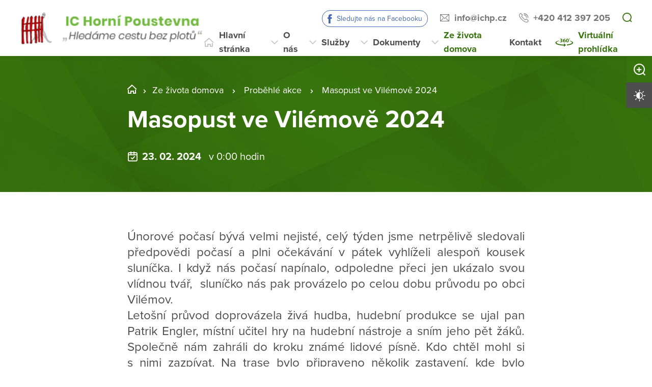

--- FILE ---
content_type: text/html; charset=utf-8
request_url: https://www.ichp.cz/ze-zivota-domova/probehle-akce/masopust-1
body_size: 31811
content:
<!DOCTYPE html>
<html  class='no-js' lang="cs">
<head id="head"><title>
	Integrovan&#233; centrum pro osoby se zdravotn&#237;m postižen&#237;m Horn&#237; Poustevna
</title><meta name="description" content="Naše centrum ve Šluknovském výběžku nabízí čtyři služby: domovy pro osoby se zdravotním postižením, chráněné bydlení, podporu samostatného bydlení a dílny." /> 
<meta charset="UTF-8" /> 
<meta name="keywords" content="Horní Poustevna, Integrované centrum pro osoby se zdravotním postižením, " /> 
<meta name="viewport" content="width=device-width, initial-scale=1.0, minimum-scale=1.0">
<meta http-equiv="X-UA-Compatible" content="IE=edge">
<base href="/">

<!-- Google Tag Manager -->
<script>(function(w,d,s,l,i){w[l]=w[l]||[];w[l].push({'gtm.start':
new Date().getTime(),event:'gtm.js'});var f=d.getElementsByTagName(s)[0],
j=d.createElement(s),dl=l!='dataLayer'?'&l='+l:'';j.async=true;j.src=
'https://www.googletagmanager.com/gtm.js?id='+i+dl;f.parentNode.insertBefore(j,f);
})(window,document,'script','dataLayer','GTM-PMNQ945');</script>
<!-- End Google Tag Manager --> 
<link href="/DV2-71/media/content/favicon.ico" type="image/x-icon" rel="shortcut icon"/>
<link href="/DV2-71/media/content/favicon.ico" type="image/x-icon" rel="icon"/>
<script>app=function(){var n=[],t=function(n){for(var t=0;t<n.length;t++)n[t].call(this)};return{ready:function(t){n.push(t)},fireReady:function(){t(n)}}}();document.getElementsByTagName("html")[0].setAttribute("class",document.getElementsByTagName("html")[0].getAttribute("class").replace("no-js","js"));var webp=new Image;webp.onerror=function(){document.getElementsByTagName("html")[0].classList.add("no-webp")};webp.onload=function(){document.getElementsByTagName("html")[0].classList.add("webp")};webp.src="[data-uri]"</script><!-- Google Tag Manager -->
<script>(function(w,d,s,l,i){w[l]=w[l]||[];w[l].push({'gtm.start':
new Date().getTime(),event:'gtm.js'});var f=d.getElementsByTagName(s)[0],
j=d.createElement(s),dl=l!='dataLayer'?'&l='+l:'';j.async=true;j.src=
'https://www.googletagmanager.com/gtm.js?id='+i+dl;f.parentNode.insertBefore(j,f);
})(window,document,'script','dataLayer','GTM-NLXVJ73D');</script>
<!-- End Google Tag Manager --><link href="/DPSMain/media/system/css/bootstrap.css" rel="stylesheet" type="text/css"/>
<link href="/DPSMain/media/system/css/slick.css" rel="stylesheet" type="text/css"/>
<link href="/DPSMain/media/system/css/jquery.fancybox.css" rel="stylesheet" type="text/css"/>
<link href="/DPSMain/media/system/css/style.css" rel="stylesheet" type="text/css"/>
<link href="/DPSMain/media/system/css/theme.min.css" rel="stylesheet" type="text/css"/>
<link href="https://domovy-css.virtualvisit.cz/DV2-71/theme.min.css" rel="stylesheet" type="text/css"/>
<link href="/DPSMain/media/system/css/contrast/contrast.min.css" rel="stylesheet" type="text/css"/>
<link rel="preload" href="/DPSMain/media/system/app/fonts/icomoon.woff2?mwwiy3" as="font" crossorigin="anonymous">  
<link rel="stylesheet" href="https://use.typekit.net/ppb8zwi.css"><meta property="og:title" content="Masopust ve Vilémově 2024">
<meta property="og:description" content="Únorové počasí bývá velmi nejisté, celý týden jsme netrpělivě sledovali předpovědi počasí a plni očekávání v@pátek vyhlíželi alespoň kousek sluníčka. I když nás počasí napínalo, odpoledne přeci jen ukázalo svou vlídnou tvář, @sluníčko nás pak provázelo po celou dobu průvodu po obci Vilémov.
Letošní průvod doprovázela živá hudba, hudební produkce se ujal pan Patrik Engler, místní učitel hry na hudební nástroje a sním jeho pět žáků. Společně nám zahráli do kroku známé lidové písně. Kdo chtěl mohl si s@nimi zazpívat. Na trase bylo připraveno několik zastavení, kde bylo přichystáno drobné občerstvení. Celý průvod pestrých masek se pak pozvolna přemístil zpět na zahradu IC, kde pokračovala volná zábava.
Všichni přítomní se těšili zejména na dobroty, které nemůžou chybět na žádném masopustu. Podávaly se výborné masopustní koláče, koblihy, sladké uzlíky a další @sladké pečivo. Příznivci masové části si také přišli na své, nemohla chybět tlačenka, jelítka, kroupáky a několik druhů výborných klobás. Plná bříška a spokojené úsměvy účastníků masopustu, dávali tušit, že se akce skvěle vydařila.
">
<meta property="og:image" content="https://www.ichp.cz/getattachment/7fbaba5f-7c4d-493a-8ed4-b497594831e9/Masopust-1.aspx?width=600">
<meta property="og:image:width" content="600">
<meta property="og:image:height" content="600">
<meta property="og:url" content="https://ichp.cz/ze-zivota-domova/probehle-akce/masopust-1">
<meta property="og:type" content="article">
</head>
<body class="LTR Chrome CSCZ ContentBody"  id="normal">
     <!-- Google Tag Manager (noscript) -->
<noscript><iframe src="https://www.googletagmanager.com/ns.html?id=GTM-PMNQ945"
height="0" width="0" style="display:none;visibility:hidden"></iframe></noscript>
<!-- End Google Tag Manager (noscript) -->
    <form method="post" action="/ze-zivota-domova/probehle-akce/masopust-1" id="form">
<div class="aspNetHidden">
<input type="hidden" name="__CMSCsrfToken" id="__CMSCsrfToken" value="x4D0xa1md+Ke5bQlCCUMeNV6X6PNRlzGFtYcH7/8D0ro+oV95/mRr3AUlPZYSHUpeLDHOv328cPF5f+LvfUwUnQeIFdXoc7yUglJrUEQG3c=" />
<input type="hidden" name="__EVENTTARGET" id="__EVENTTARGET" value="" />
<input type="hidden" name="__EVENTARGUMENT" id="__EVENTARGUMENT" value="" />

</div>

<script type="text/javascript">
//<![CDATA[
var theForm = document.forms['form'];
if (!theForm) {
    theForm = document.form;
}
function __doPostBack(eventTarget, eventArgument) {
    if (!theForm.onsubmit || (theForm.onsubmit() != false)) {
        theForm.__EVENTTARGET.value = eventTarget;
        theForm.__EVENTARGUMENT.value = eventArgument;
        theForm.submit();
    }
}
//]]>
</script>




<input type="hidden" name="lng" id="lng" value="cs-CZ" />
<script type="text/javascript">
	//<![CDATA[

function PM_Postback(param) { if (window.top.HideScreenLockWarningAndSync) { window.top.HideScreenLockWarningAndSync(1080); } if(window.CMSContentManager) { CMSContentManager.allowSubmit = true; }; __doPostBack('m$am',param); }
function PM_Callback(param, callback, ctx) { if (window.top.HideScreenLockWarningAndSync) { window.top.HideScreenLockWarningAndSync(1080); }if (window.CMSContentManager) { CMSContentManager.storeContentChangedStatus(); };WebForm_DoCallback('m$am',param,callback,ctx,null,true); }
//]]>
</script>


<script type="text/javascript">
	//<![CDATA[

var CMS = CMS || {};
CMS.Application = {
  "language": "cs",
  "imagesUrl": "/CMSPages/GetResource.ashx?image=%5bImages.zip%5d%2f",
  "isDebuggingEnabled": false,
  "applicationUrl": "/",
  "isDialog": false,
  "isRTL": "false"
};

//]]>
</script>
<div class="aspNetHidden">

	<input type="hidden" name="__VIEWSTATEGENERATOR" id="__VIEWSTATEGENERATOR" value="A5343185" />
	<input type="hidden" name="__SCROLLPOSITIONX" id="__SCROLLPOSITIONX" value="0" />
	<input type="hidden" name="__SCROLLPOSITIONY" id="__SCROLLPOSITIONY" value="0" />
</div>
    
    <div id="ctxM">

</div>
    
<!-- Google Tag Manager (noscript) -->
<noscript><iframe src="https://www.googletagmanager.com/ns.html?id=GTM-59J3XX9"
height="0" width="0" style="display:none;visibility:hidden"></iframe></noscript>
<!-- End Google Tag Manager (noscript) -->




  
  <div class="search-overlay">
    <a class="search-close">
      <div class="search-close-inner">
        <span class="esc">esc</span>
      </div>  
    </a>
    <div class="search-overlay-inner">
      <div class="search-overlay-content">
        <div class="header-search-box search-panel ">
          <div class="header-search-box-inner">
              <div class="header-search-box-inner-input search-panel-box">
                  <input name="DPSsearchImput" type="text" class="search-panel-input" placeholder="Zadejte prosím, co hledáte">
              </div>
              <div class="header-search-box-inner-btn">
                  <a class="search-panel-btn" href="/vyhledavani">Vyhledat</a>
              </div>
          </div>
        </div>
        <div class="header-search-helper">
          <div class="header-search-helper-title">
            Lidé často hledají
          </div>
          <u><a href="/dokumenty">Dokumenty</a><br />
<a href="/kontakt">Kontakt</a><br />
<a href="/sluzby">Služby</a></u>
        </div>
      </div>
    </div>  
  </div>
  
<div class="header-spacer  spacer-big"></div>
<header class='header-big'>
  <div class="pux-container">
    <div class="header">
        <div class="header-logo ">
          
          <a href="/" aria-label="Přejít na domovskou stránku">
            <span></span>
            <img src="/getattachment/46cbeb73-8954-4416-a80a-6acb5aeb0a95/DPS.aspx" title="" alt="" style="height:65px;">
            
          </a>
          
          
        </div>
        <div class="header-right">
          <div class="header-right-menu">
            
              <div class="header-top">
                <div class="header-top-logo">
                  <a href="/">
                    <span></span>
                    <img src="/getattachment/46cbeb73-8954-4416-a80a-6acb5aeb0a95/DPS.aspx" alt="">
                    
                  </a>
                </div>
                <div class="header-top-inner">
                  
                    <div class="header-top-item item-facebook">
                      <a class="header-facebook" tabindex="0" href="https://www.facebook.com/integrovanecentrum" target='_blank'>Sledujte nás na Facebooku</a>
                    </div>
                  
                    <div class="header-top-item">
                      <a class="header-email" tabindex="0" href="mailto:info%at%ichp.cz">info%at%ichp.cz</a>
                      
                    </div>
                  
                    <div class="header-top-item">
                      <a class="header-phone" tabindex="0" href="tel:+420 412 397 205">+420 412 397 205</a>
                      
                    </div>
                    
                    <div class="header-top-item">
                      <a tabindex="0" class="open-search" title="Vyhledávání"></a>
                    </div>
                  
                </div>
              </div>
            
            <div class="header-menu" role="navigation">

	<ul id="menuElem">
		<li class="menu-home">
			<a href="/">Hlavn&#237; str&#225;nka</a>
		</li>
		<li class="menu-about">
			<a href="/o-nas">O n&#225;s</a>
			<ul>
				<li>
					<a href="/o-nas/kdo-jsme">Kdo jsme</a>
				</li>
				<li>
					<a href="/o-nas/jak-to-u-nas-vypada">Jak to u n&#225;s vypad&#225;</a>
				</li>
				<li>
					<a href="/o-nas/historie-a-soucasnost">Historie a současnost</a>
				</li>
				<li>
					<a href="/o-nas/pracovni-prilezitosti">Pracovn&#237; př&#237;ležitosti</a>
				</li>
				<li>
					<a href="/o-nas/projekty">Projekty</a>
				</li>
				<li>
					<a href="/o-nas/vyberova-rizeni">V&#253;běrov&#225; ř&#237;zen&#237;</a>
				</li>
				<li>
					<a href="/o-nas/casto-kladene-otazky">Často kladen&#233; ot&#225;zky</a>
				</li>

			</ul>
		</li>
		<li class="menu-services">
			<a href="/sluzby">Služby</a>
			<ul>
				<li>
					<a href="/sluzby/jak-pozadat-o-sluzbu">Jak pož&#225;dat o službu</a>
				</li>
				<li>
					<a href="/sluzby/domov-pro-osoby-se-zdravotnim-postizenim">Domovy pro osoby se zdravotn&#237;m postižen&#237;m</a>
				</li>
				<li>
					<a href="/sluzby/chranene-bydleni">Chr&#225;něn&#233; bydlen&#237;</a>
				</li>
				<li>
					<a href="/sluzby/dilna-u-marketky">D&#237;lna u Mark&#233;tky</a>
				</li>
				<li>
					<a href="/sluzby/uhrady-za-sluzby">&#218;hrady za služby</a>
				</li>

			</ul>
		</li>
		<li>
			<a href="/dokumenty">Dokumenty</a>
			<ul>
				<li>
					<a href="/dokumenty/dokumenty-pro-zadatele">Dokumenty pro žadatele</a>
				</li>
				<li>
					<a href="/dokumenty/ostatni-dokumenty">Ostatn&#237; dokumenty</a>
				</li>

			</ul>
		</li>
		<li class="Highlighted menu-life">
			<a href="/ze-zivota-domova">Ze života domova</a>
			<ul>
				<li>
					<a href="/ze-zivota-domova/zpravodaj">Odběr zpravodaje</a>
				</li>
				<li>
					<a href="/ze-zivota-domova/casopis-iccko">Časopis ICčko</a>
				</li>
				<li>
					<a href="/ze-zivota-domova/nase-vyrobky">Naše v&#253;robky</a>
				</li>
				<li>
					<a href="/ze-zivota-domova/pripravovane-akce">Pl&#225;novan&#233; akce</a>
				</li>
				<li class="Highlighted">
					<a href="/ze-zivota-domova/probehle-akce">Proběhl&#233; akce</a>
				</li>
				<li>
					<a href="/ze-zivota-domova/dulezite-oznameni">Důležit&#225; ozn&#225;men&#237;</a>
				</li>

			</ul>
		</li>
		<li class="menu-contact">
			<a href="/kontakt">Kontakt</a>
		</li>
		<li class="menu-360 map-hide">
			<a onclick="window.open(&#39;https://www.virtualvisit.cz/prohlidky/HMP/IC_Horni_Poustevna/index.html&#39;, &#39;_blank&#39;); return false;" href="/virtualni-prohlidka">Virtu&#225;ln&#237; prohl&#237;dka</a>
		</li>

	</ul>


</div> 
</div>
 <div class="header-hamburger">
 <div class="facebook-placeholder"></div>
<a tabindex="0" class="open-search"></a>
 <a class="open-menu">
  <span></span>
    </a>
          </div>
      </div>
    </div>
  </div>
</header>   
<div class="option-box">
  <div class="option-box-size">
   <a  class="option-box-item size-plus" tabindex="0">
     <span>Zvětšit písmo</span>
   </a>
    <a  class="option-box-item size-minus" tabindex="0">
     <span>Zmenšit písmo</span>
   </a>
  </div>
  <div class="option-box-contrast">
   <a class="option-box-item contrast-item" tabindex="0">
      <span class="contrast-text-normal">Vysoký kontrast</span>
      <span class="contrast-text-hight">Výchozí kontrast</span>
    </a>
  </div>
</div>
<div class="header-helper"></div>
<main role="main" id="top">
	


<!-- Google Tag Manager (noscript) -->
<noscript><iframe src="https://www.googletagmanager.com/ns.html?id=GTM-NLXVJ73D"
height="0" width="0" style="display:none;visibility:hidden"></iframe></noscript>
<!-- End Google Tag Manager (noscript) -->

<div class="event-detail">
  


<div class="bgc-gradient">
  <div class="header-intro">
    <div class="bgr-image" data-lazy-type="div" data-img="/DV2-71/media/static-files/7fbaba5f-7c4d-493a-8ed4-b497594831e9@w1920.jpg" data-webp="/DV2-71/media/static-files/7fbaba5f-7c4d-493a-8ed4-b497594831e9@w1920.webp"></div>
      <div class="pux-container">
        <div class="header-intro-container header-detail-width">   
          <div class="header-intro-bread">
            

<div class="breadcrumbs">
  <a href="/" class="home">PHA_05_IC Horní Poustevna</a><span class="breadcrumbs-separator"></span><a href="/ze-zivota-domova" class="menu-life">Ze života domova</a> <span class="breadcrumbs-separator"></span> <a href="/ze-zivota-domova/probehle-akce" class="CMSBreadCrumbsLink">Proběhl&#233; akce</a> <span class="breadcrumbs-separator"></span> <span  class="CMSBreadCrumbsCurrentItem">Masopust ve Vil&#233;mově 2024</span>

</div>  
          </div>
          <div class="header-intro-title">
            <h1>Masopust ve Vilémově 2024</h1>
          </div>
          <div class="header-intro-subtitle header-event-title">
            <div class="header-intro-subtitle-iiner">
            <div class="event-date">
            23. 02. 2024&nbsp; 
              
                <span> v 0:00 hodin</span>&nbsp; 
              
            </div>
            
          </div>
          </div>
        </div>
      </div>
  </div>
</div>
<div class="pux-container">
  
  <div class="text-container biger-text">
    <div class="perex pb-20">
      <div style="text-align: justify;">Únorové počasí bývá velmi nejisté, celý týden jsme netrpělivě sledovali předpovědi počasí a plni očekávání v&nbsp;pátek vyhlíželi alespoň kousek sluníčka. I když nás počasí napínalo, odpoledne přeci jen ukázalo svou vlídnou tvář, &nbsp;sluníčko nás pak provázelo po celou dobu průvodu po obci Vilémov.<br />
Letošní průvod doprovázela živá hudba, hudební produkce se ujal pan Patrik Engler, místní učitel hry na hudební nástroje a sním jeho pět žáků. Společně nám zahráli do kroku známé lidové písně. Kdo chtěl mohl si s&nbsp;nimi zazpívat. Na trase bylo připraveno několik zastavení, kde bylo přichystáno drobné občerstvení. Celý průvod pestrých masek se pak pozvolna přemístil zpět na zahradu IC, kde pokračovala volná zábava.<br />
Všichni přítomní se těšili zejména na dobroty, které nemůžou chybět na žádném masopustu. Podávaly se výborné masopustní koláče, koblihy, sladké uzlíky a další &nbsp;sladké pečivo. Příznivci masové části si také přišli na své, nemohla chybět tlačenka, jelítka, kroupáky a několik druhů výborných klobás. Plná bříška a spokojené úsměvy účastníků masopustu, dávali tušit, že se akce skvěle vydařila.</div>

    </div>  
    
  </div>
  <div class="text-right">
    <iframe src="https://www.facebook.com/plugins/share_button.php?href=https://ichp.cz/ze-zivota-domova/probehle-akce/masopust-1&layout=button&size=large&width=73&height=28&appId" width="73" height="28" style="border:none;overflow:hidden" scrolling="no" frameborder="0" allowTransparency="true" allow="encrypted-media"></iframe>
  </div>
  

</div>  
 
<div class="pux-container">
  <div class="gallery-masonry event-detail-gallery">
  <div class="gallery-box grid-sizer"></div>
    
<div class="gallery-box">
  <a data-caption="" href="/getattachment/Ze-zivota-domova/Probehle-akce/Masopust-1/IMG_20240223_133455.jpg.aspx" data-fancybox="images-46958" class="gallery-item no-ico">
    <img style="width:100%;" class="gallery-image masonry-img w100" data-lazy-type="img" data-img="/DV2-71/media/static-files/eb5f6be9-23c5-4cd0-a498-b9ba4d5024f1@w600.jpg" data-webp="/DV2-71/media/static-files/eb5f6be9-23c5-4cd0-a498-b9ba4d5024f1@w600.webp" alt="">
  </a>
</div><div class="gallery-box">
  <a data-caption="" href="/getattachment/Ze-zivota-domova/Probehle-akce/Masopust-1/IMG_20240223_134510.jpg.aspx" data-fancybox="images-46958" class="gallery-item no-ico">
    <img style="width:100%;" class="gallery-image masonry-img w100" data-lazy-type="img" data-img="/DV2-71/media/static-files/269c63e7-17b2-49fa-bd77-82eb44502b71@w600.jpg" data-webp="/DV2-71/media/static-files/269c63e7-17b2-49fa-bd77-82eb44502b71@w600.webp" alt="">
  </a>
</div><div class="gallery-box">
  <a data-caption="" href="/getattachment/Ze-zivota-domova/Probehle-akce/Masopust-1/maso10.jpg.aspx" data-fancybox="images-46958" class="gallery-item no-ico">
    <img style="width:100%;" class="gallery-image masonry-img w100" data-lazy-type="img" data-img="/DV2-71/media/static-files/b0203824-6ed8-481b-bb13-f7dbd2f092a7@w600.jpg" data-webp="/DV2-71/media/static-files/b0203824-6ed8-481b-bb13-f7dbd2f092a7@w600.webp" alt="">
  </a>
</div><div class="gallery-box">
  <a data-caption="" href="/getattachment/Ze-zivota-domova/Probehle-akce/Masopust-1/maso11.jpg.aspx" data-fancybox="images-46958" class="gallery-item no-ico">
    <img style="width:100%;" class="gallery-image masonry-img w100" data-lazy-type="img" data-img="/DV2-71/media/static-files/ce32f4a2-0a43-4f49-a289-3a0df23d0166@w600.jpg" data-webp="/DV2-71/media/static-files/ce32f4a2-0a43-4f49-a289-3a0df23d0166@w600.webp" alt="">
  </a>
</div><div class="gallery-box">
  <a data-caption="" href="/getattachment/Ze-zivota-domova/Probehle-akce/Masopust-1/maso12.jpg.aspx" data-fancybox="images-46958" class="gallery-item no-ico">
    <img style="width:100%;" class="gallery-image masonry-img w100" data-lazy-type="img" data-img="/DV2-71/media/static-files/7348b882-4082-4625-bb5b-b4e29aebfc59@w600.jpg" data-webp="/DV2-71/media/static-files/7348b882-4082-4625-bb5b-b4e29aebfc59@w600.webp" alt="">
  </a>
</div><div class="gallery-box">
  <a data-caption="" href="/getattachment/Ze-zivota-domova/Probehle-akce/Masopust-1/maso13.jpg.aspx" data-fancybox="images-46958" class="gallery-item no-ico">
    <img style="width:100%;" class="gallery-image masonry-img w100" data-lazy-type="img" data-img="/DV2-71/media/static-files/a85df25f-8bc7-47a1-871d-b7da3fe2e7e9@w600.jpg" data-webp="/DV2-71/media/static-files/a85df25f-8bc7-47a1-871d-b7da3fe2e7e9@w600.webp" alt="">
  </a>
</div><div class="gallery-box">
  <a data-caption="" href="/getattachment/Ze-zivota-domova/Probehle-akce/Masopust-1/maso15.jpg.aspx" data-fancybox="images-46958" class="gallery-item no-ico">
    <img style="width:100%;" class="gallery-image masonry-img w100" data-lazy-type="img" data-img="/DV2-71/media/static-files/10c39125-1cee-43d2-8694-324c14cd0221@w600.jpg" data-webp="/DV2-71/media/static-files/10c39125-1cee-43d2-8694-324c14cd0221@w600.webp" alt="">
  </a>
</div><div class="gallery-box">
  <a data-caption="" href="/getattachment/Ze-zivota-domova/Probehle-akce/Masopust-1/maso16.jpg.aspx" data-fancybox="images-46958" class="gallery-item no-ico">
    <img style="width:100%;" class="gallery-image masonry-img w100" data-lazy-type="img" data-img="/DV2-71/media/static-files/13cf9086-3d0a-4543-b795-b3ac1722a221@w600.jpg" data-webp="/DV2-71/media/static-files/13cf9086-3d0a-4543-b795-b3ac1722a221@w600.webp" alt="">
  </a>
</div><div class="gallery-box">
  <a data-caption="" href="/getattachment/Ze-zivota-domova/Probehle-akce/Masopust-1/maso17.jpg.aspx" data-fancybox="images-46958" class="gallery-item no-ico">
    <img style="width:100%;" class="gallery-image masonry-img w100" data-lazy-type="img" data-img="/DV2-71/media/static-files/fba8a748-fe51-41c3-8cd0-1220b3a074cf@w600.jpg" data-webp="/DV2-71/media/static-files/fba8a748-fe51-41c3-8cd0-1220b3a074cf@w600.webp" alt="">
  </a>
</div><div class="gallery-box">
  <a data-caption="" href="/getattachment/Ze-zivota-domova/Probehle-akce/Masopust-1/maso18.jpg.aspx" data-fancybox="images-46958" class="gallery-item no-ico">
    <img style="width:100%;" class="gallery-image masonry-img w100" data-lazy-type="img" data-img="/DV2-71/media/static-files/f357ccec-a5df-4181-b1c7-9aeb1da18b59@w600.jpg" data-webp="/DV2-71/media/static-files/f357ccec-a5df-4181-b1c7-9aeb1da18b59@w600.webp" alt="">
  </a>
</div><div class="gallery-box">
  <a data-caption="" href="/getattachment/Ze-zivota-domova/Probehle-akce/Masopust-1/maso19.jpg.aspx" data-fancybox="images-46958" class="gallery-item no-ico">
    <img style="width:100%;" class="gallery-image masonry-img w100" data-lazy-type="img" data-img="/DV2-71/media/static-files/07144857-e1e2-4724-a0bf-6f076fbf3eb3@w600.jpg" data-webp="/DV2-71/media/static-files/07144857-e1e2-4724-a0bf-6f076fbf3eb3@w600.webp" alt="">
  </a>
</div><div class="gallery-box">
  <a data-caption="" href="/getattachment/Ze-zivota-domova/Probehle-akce/Masopust-1/maso2.jpg.aspx" data-fancybox="images-46958" class="gallery-item no-ico">
    <img style="width:100%;" class="gallery-image masonry-img w100" data-lazy-type="img" data-img="/DV2-71/media/static-files/4e378e0b-f213-4533-8b9e-e574c1cfb84e@w600.jpg" data-webp="/DV2-71/media/static-files/4e378e0b-f213-4533-8b9e-e574c1cfb84e@w600.webp" alt="">
  </a>
</div><div class="gallery-box">
  <a data-caption="" href="/getattachment/Ze-zivota-domova/Probehle-akce/Masopust-1/maso21.jpg.aspx" data-fancybox="images-46958" class="gallery-item no-ico">
    <img style="width:100%;" class="gallery-image masonry-img w100" data-lazy-type="img" data-img="/DV2-71/media/static-files/43798c17-9788-443e-8dcc-1f9bc978714b@w600.jpg" data-webp="/DV2-71/media/static-files/43798c17-9788-443e-8dcc-1f9bc978714b@w600.webp" alt="">
  </a>
</div><div class="gallery-box">
  <a data-caption="" href="/getattachment/Ze-zivota-domova/Probehle-akce/Masopust-1/maso22.jpg.aspx" data-fancybox="images-46958" class="gallery-item no-ico">
    <img style="width:100%;" class="gallery-image masonry-img w100" data-lazy-type="img" data-img="/DV2-71/media/static-files/bcd80df3-8309-4f86-93d2-745e7ef8fb51@w600.jpg" data-webp="/DV2-71/media/static-files/bcd80df3-8309-4f86-93d2-745e7ef8fb51@w600.webp" alt="">
  </a>
</div><div class="gallery-box">
  <a data-caption="" href="/getattachment/Ze-zivota-domova/Probehle-akce/Masopust-1/maso23.jpg.aspx" data-fancybox="images-46958" class="gallery-item no-ico">
    <img style="width:100%;" class="gallery-image masonry-img w100" data-lazy-type="img" data-img="/DV2-71/media/static-files/3ec252a5-22a7-4617-b608-ded6708093dd@w600.jpg" data-webp="/DV2-71/media/static-files/3ec252a5-22a7-4617-b608-ded6708093dd@w600.webp" alt="">
  </a>
</div><div class="gallery-box">
  <a data-caption="" href="/getattachment/Ze-zivota-domova/Probehle-akce/Masopust-1/maso24.jpg.aspx" data-fancybox="images-46958" class="gallery-item no-ico">
    <img style="width:100%;" class="gallery-image masonry-img w100" data-lazy-type="img" data-img="/DV2-71/media/static-files/8f473c29-17e9-456e-901c-6ceea65acf1b@w600.jpg" data-webp="/DV2-71/media/static-files/8f473c29-17e9-456e-901c-6ceea65acf1b@w600.webp" alt="">
  </a>
</div><div class="gallery-box">
  <a data-caption="" href="/getattachment/Ze-zivota-domova/Probehle-akce/Masopust-1/maso25.jpg.aspx" data-fancybox="images-46958" class="gallery-item no-ico">
    <img style="width:100%;" class="gallery-image masonry-img w100" data-lazy-type="img" data-img="/DV2-71/media/static-files/6583f9a5-c777-4fe6-8f86-14a8e55e7727@w600.jpg" data-webp="/DV2-71/media/static-files/6583f9a5-c777-4fe6-8f86-14a8e55e7727@w600.webp" alt="">
  </a>
</div><div class="gallery-box">
  <a data-caption="" href="/getattachment/Ze-zivota-domova/Probehle-akce/Masopust-1/maso26.jpg.aspx" data-fancybox="images-46958" class="gallery-item no-ico">
    <img style="width:100%;" class="gallery-image masonry-img w100" data-lazy-type="img" data-img="/DV2-71/media/static-files/2a601931-3ee7-4259-be9d-4acbfb712559@w600.jpg" data-webp="/DV2-71/media/static-files/2a601931-3ee7-4259-be9d-4acbfb712559@w600.webp" alt="">
  </a>
</div><div class="gallery-box">
  <a data-caption="" href="/getattachment/Ze-zivota-domova/Probehle-akce/Masopust-1/maso27-1.jpg.aspx" data-fancybox="images-46958" class="gallery-item no-ico">
    <img style="width:100%;" class="gallery-image masonry-img w100" data-lazy-type="img" data-img="/DV2-71/media/static-files/4f9bae2a-62ee-4a0d-9be2-d6490cb3164c@w600.jpg" data-webp="/DV2-71/media/static-files/4f9bae2a-62ee-4a0d-9be2-d6490cb3164c@w600.webp" alt="">
  </a>
</div><div class="gallery-box">
  <a data-caption="" href="/getattachment/Ze-zivota-domova/Probehle-akce/Masopust-1/maso3.jpg.aspx" data-fancybox="images-46958" class="gallery-item no-ico">
    <img style="width:100%;" class="gallery-image masonry-img w100" data-lazy-type="img" data-img="/DV2-71/media/static-files/8cdeb6c8-b415-476e-ab88-91efaf76c626@w600.jpg" data-webp="/DV2-71/media/static-files/8cdeb6c8-b415-476e-ab88-91efaf76c626@w600.webp" alt="">
  </a>
</div><div class="gallery-box">
  <a data-caption="" href="/getattachment/Ze-zivota-domova/Probehle-akce/Masopust-1/maso4.jpg.aspx" data-fancybox="images-46958" class="gallery-item no-ico">
    <img style="width:100%;" class="gallery-image masonry-img w100" data-lazy-type="img" data-img="/DV2-71/media/static-files/c16b30e4-d0cf-41be-a7ea-b3e12d35f27a@w600.jpg" data-webp="/DV2-71/media/static-files/c16b30e4-d0cf-41be-a7ea-b3e12d35f27a@w600.webp" alt="">
  </a>
</div><div class="gallery-box">
  <a data-caption="" href="/getattachment/Ze-zivota-domova/Probehle-akce/Masopust-1/maso5.jpg.aspx" data-fancybox="images-46958" class="gallery-item no-ico">
    <img style="width:100%;" class="gallery-image masonry-img w100" data-lazy-type="img" data-img="/DV2-71/media/static-files/2992aa1d-2d95-47f2-9eab-ca000a133563@w600.jpg" data-webp="/DV2-71/media/static-files/2992aa1d-2d95-47f2-9eab-ca000a133563@w600.webp" alt="">
  </a>
</div><div class="gallery-box">
  <a data-caption="" href="/getattachment/Ze-zivota-domova/Probehle-akce/Masopust-1/maso6.jpg.aspx" data-fancybox="images-46958" class="gallery-item no-ico">
    <img style="width:100%;" class="gallery-image masonry-img w100" data-lazy-type="img" data-img="/DV2-71/media/static-files/5f00a96b-80d2-475b-ac37-bd604b25873a@w600.jpg" data-webp="/DV2-71/media/static-files/5f00a96b-80d2-475b-ac37-bd604b25873a@w600.webp" alt="">
  </a>
</div><div class="gallery-box">
  <a data-caption="" href="/getattachment/Ze-zivota-domova/Probehle-akce/Masopust-1/maso7.jpg.aspx" data-fancybox="images-46958" class="gallery-item no-ico">
    <img style="width:100%;" class="gallery-image masonry-img w100" data-lazy-type="img" data-img="/DV2-71/media/static-files/621e5099-e77b-4c4b-a2b0-5c6cc8d32f02@w600.jpg" data-webp="/DV2-71/media/static-files/621e5099-e77b-4c4b-a2b0-5c6cc8d32f02@w600.webp" alt="">
  </a>
</div><div class="gallery-box">
  <a data-caption="" href="/getattachment/Ze-zivota-domova/Probehle-akce/Masopust-1/maso8.jpg.aspx" data-fancybox="images-46958" class="gallery-item no-ico">
    <img style="width:100%;" class="gallery-image masonry-img w100" data-lazy-type="img" data-img="/DV2-71/media/static-files/d9a4ebfc-e0d0-4377-bf2c-2669f8b5d1a1@w600.jpg" data-webp="/DV2-71/media/static-files/d9a4ebfc-e0d0-4377-bf2c-2669f8b5d1a1@w600.webp" alt="">
  </a>
</div><div class="gallery-box">
  <a data-caption="" href="/getattachment/Ze-zivota-domova/Probehle-akce/Masopust-1/maso9.jpg.aspx" data-fancybox="images-46958" class="gallery-item no-ico">
    <img style="width:100%;" class="gallery-image masonry-img w100" data-lazy-type="img" data-img="/DV2-71/media/static-files/310d0e80-4681-46ee-9295-e780b9de81bd@w600.jpg" data-webp="/DV2-71/media/static-files/310d0e80-4681-46ee-9295-e780b9de81bd@w600.webp" alt="">
  </a>
</div>

<div class="Pager">
    
</div>


  </div>  
</div>  
<div class="pux-container">
  <div class="text-container">
    
  </div>
</div> 

  <div class="widget-container bgc-gray mt-50">
 <div class="pux-container">
<h2 class="text-center">Více akcí</h2>
<div class="event-page">

<div class="event-box event-big-single ">
  <a href="/ze-zivota-domova/probehle-akce/canisterapie" class="event-item">
    <div class="event-item-image">
      
        <div class="event-item-image-bgc " data-lazy-type="div" data-img="/DV2-71/media/static-files/81016797-e7ae-4031-913e-60c1ca1f5722@w400.jpg" data-webp="/DV2-71/media/static-files/81016797-e7ae-4031-913e-60c1ca1f5722@w400.webp"></div>
      
        
      
      
    </div>
    <div class="event-item-content">
      <div class="event-item-content-date">
        12. 01. <span class='date-year'> 2026</span>
        &nbsp;
        
      </div>
      <h3>Canisterapie 🐕🐇</h3>
      
        <div class="event-item-content-perex">
          Zvířátka nikdy nezklamou, vykouzlí úsměv a dobrou náladu.&nbsp;&nbsp;&nbsp;&nbsp;
        </div>
      
      <div class="event-item-content-link">
        <span class="link link-arrow">Více o této akci</span>
      </div>  
      
    </div>  
  </a>  
</div>  <div class="event-box event-big-single ">
  <a href="/ze-zivota-domova/probehle-akce/narozeninove-dny-v-prosinci-a-lednu" class="event-item">
    <div class="event-item-image">
      
        <div class="event-item-image-bgc " data-lazy-type="div" data-img="/DV2-71/media/static-files/8ab67f4a-f0f4-4f62-8f53-52ade3a69501@w400.jpg" data-webp="/DV2-71/media/static-files/8ab67f4a-f0f4-4f62-8f53-52ade3a69501@w400.webp"></div>
      
        
      
      
    </div>
    <div class="event-item-content">
      <div class="event-item-content-date">
        23. 01. <span class='date-year'> 2026</span>
        &nbsp;
        
      </div>
      <h3>Narozeninové dny v prosinci a lednu 🎉</h3>
      
        <div class="event-item-content-perex">
          Oslavencům přejeme vše nejlepší k narozeninám&nbsp;
        </div>
      
      <div class="event-item-content-link">
        <span class="link link-arrow">Více o této akci</span>
      </div>  
      
    </div>  
  </a>  
</div>  <div class="event-box event-big-single ">
  <a href="/ze-zivota-domova/probehle-akce/silvestr-2025" class="event-item">
    <div class="event-item-image">
      
        <div class="event-item-image-bgc " data-lazy-type="div" data-img="/DV2-71/media/static-files/343cad71-4656-4999-b5d0-1013b6ad5fff@w400.jpg" data-webp="/DV2-71/media/static-files/343cad71-4656-4999-b5d0-1013b6ad5fff@w400.webp"></div>
      
        
      
      
    </div>
    <div class="event-item-content">
      <div class="event-item-content-date">
        31. 12. <span class='date-year'> 2025</span>
        &nbsp;
        
      </div>
      <h3>Silvestr 2025 🎉🍾🥂🎊</h3>
      
        <div class="event-item-content-perex">
          Krásně strávený poslední večer v roce 2025&nbsp;&nbsp;&nbsp;&nbsp;&nbsp;
        </div>
      
      <div class="event-item-content-link">
        <span class="link link-arrow">Více o této akci</span>
      </div>  
      
    </div>  
  </a>  
</div>  
</div>
<div class="pt-40 text-center">
<a class="btn btn-primary" href="/ze-zivota-domova/probehle-akce">Další proběhlé akce</a>
</div>
</div>
</div>
</div>
    <a href="#top" class="back-to-top"><span>top</span></a>
</main>

<footer>
  
<div class="pux-container">
  <div class="footer-top  ">
    <div class="footer-top-item">
      <div class="footer-address">
        
        <div class="footer-address-inner">
          <strong>IC Horní Poustevna</strong><br />
Horní Poustevna 40<br />
407&nbsp;82 Dolní Poustevna
        </div>
          
      </div>
      <div class="footer-contact">
        <div class="footer-contact-item">
          <a href="https://goo.gl/maps/TNascPoxuTrXnjM86" target="_blank" class="footer-map-link">Ukázat na mapě</a>
          
            <a href="tel:+420 412 397 205" class="insert-phone">+420 412 397 205</a>
           
          
            <a href="mailto:info%40ichp.cz" class="insert-mail">info&#064;ichp.cz</a>
           
           
           
        </div>
          
          <div class="footer-contact-item">
            <div class="footer-map">
              <a href="https://goo.gl/maps/TNascPoxuTrXnjM86" target="_blank" aria-label="Ukázat polohu Domova seniorů na mapě"><img data-lazy-type="img" data-img="/DV2-71/media/static-files/d0f127c2-2b8d-418c-a858-f3907d967b96@w200.png" data-webp="/DV2-71/media/static-files/d0f127c2-2b8d-418c-a858-f3907d967b96@w200.webp" alt=""/></a>
            </div>
          </div>
         
      </div>  
    </div>
       
    <div class="footer-top-item">
      <div class="footer-links">
         
          <div class="footer-links-title">Odkazy</div>
         
          
          <a href="/mapa-webu"  >Mapa webu</a>
        
          
          <br><a href="/gdpr"  >GDPR</a>
         
          
          <br><a href="/prohlaseni-o-pristupnosti"  >Prohlášení o přístupnosti</a>
         
          
          <br><a href="/povinne-zverejnovane-informace"   >Informace dle zákona č. 106/1999 Sb.</a>
         
          
          <br><a href="/ochrana-oznamovatelu"   >Ochrana oznamovatelů</a>
         
          
          <br><a href="http://socialni.praha.eu/jnp/cz/socialni_sluzby/index.html"   target='_blank'>Rozcestník sociálních služeb</a>
         
          
          <br><a href="https://www.ichp.cz/ze-zivota-domova/zpravodaj"   target='_blank'>Přihlaste se k odběru našeho zpravodaje.</a>
         
      </div>
      <div class="footer-links">
         
        
        
        
      </div>
      <div class="footer-social">
        
            <ul>
            <li>
  <a target="_blank" class="social-ico facebook" href="https://www.facebook.com/profile.php?id=100064798658442">Facebook</a>
</li>

            </ul>
          
      </div>
    </div>
    <div class="footer-top-item">
      <div class="footer-logos ">
        
          <div class="footer-logo-item">
            
              <div class="footer-logo-item-name">
                Zřizovatel
              </div>
              
            <a href="https://www.praha.eu/jnp/" target="_blank" class="footer-logo" aria-label="Logo hlavního města Prahy">
              <img  data-lazy-type="img" data-img="/DV2-71/media/static-files/31e8640f-fa8b-4956-a8ab-50882ac754cb@w300.png" data-webp="/DV2-71/media/static-files/31e8640f-fa8b-4956-a8ab-50882ac754cb@w300.webp" alt="Logo hlavního města Prahy"/>
            </a>
            <a href="" target="_blank" class="footer-logo-link link-formated">
              
            </a>
          </div>
        
        
       </div> 
    </div>
  </div>
</div>
<div class="copyright">
  <div class="pux-container">
    <div class="footer-bottom row">
      <div class="col-12 col-lg-6">
        © 2026 Copyright Domovy online. Všechna práva vyhrazena.
      </div>
      <div class="col-12 col-lg-6">
        V rámci projektu&nbsp;<a href="https://www.domovyonline.cz/webove-stranky" target="_blank" aria-label="domovaonline.cz"><font color="#696969">Domovy online</font></a>&nbsp;vytvořil&nbsp;<a href="http://www.virtualvisit.cz/" target="_blank" aria-label="virtualvisit.cz"><img alt="" src="/DPSMain/media/system/img/Virtual-Visit-Logo-Positive.png"></a> &nbsp; ve spolupráci s&nbsp;<a href="https://www.puxdesign.cz/" target="_blank"><font color="#696969">PUXdesign.cz</font></a>
          
      </div>
    </div>
  </div>
</div>

  
</footer>





<script src="/DPSMain/media/system/js/jquery.min.js"></script>
<script src="/DPSMain/media/system/js/intersection-observer.js"></script>
<script src="/DPSMain/media/system/js/pux-lazyload.js"></script>
<script src="/DPSMain/media/system/js/popper.js"></script>
<script src="/DPSMain/media/system/js/bootstrap.js"></script>
<script src="/DPSMain/media/system/js/jquery.fancybox.js"></script>
<script src="/DPSMain/media/system/js/jquery.selectric.js"></script>
<script src="/DPSMain/media/system/js/slick.js"></script>
<script src="/DPSMain/media/system/js/pux-ajax.js"></script>
<script src="/DPSMain/media/system/js/pux-components-infiniterepeater.js"></script>
<script src="/DPSMain/media/system/js/pux-device.js"></script>
<script src="/DPSMain/media/system/js/pux-helpers-cookie.js"></script>
<script src="/DPSMain/media/system/js/pux-helpers-change-url.js"></script>
<script src="/DPSMain/media/system/js/pux-helpers-url.js"></script>
<script src="/DPSMain/media/system/js/pux-helpers-string.js"></script>
<script src="/DPSMain/media/system/js/pux-video.js"></script>
<script src="/DPSMain/media/system/js/pux-slider.js"></script>
<script src="/DPSMain/media/system/js/pux-map-v2.js"></script>
<script src="/DPSMain/media/system/js/pux-modal.js"></script>
<script src="/DPSMain/media/system/js/masonry.pkgd.min.js"></script>
<script src="/DPSMain/media/system/js/jquery.validate.js"></script>
<script src="/DPSMain/media/system/js/pux-validation.js"></script>
<script src="/DPSMain/media/system/js/moment-with-locales.js"></script>
<script src="/DPSMain/media/system/js/bootstrap-material-datetimepicker.js"></script>
<script src="/DPSMain/media/system/js/DPS-plugins.js"></script>
<script src="/DPSMain/media/system/js/DPS-design.js"></script>
<script src="/DPSMain/media/system/js/DPS-ui.js"></script>
<script src="/DPSMain/media/system/js/DPS-filter.js"></script>
<script src="/DPSMain/media/system/js/DPS-main.js"></script>
<script>
window.embeddedChatbotConfig = {
chatbotId: "MDxtnWEHMSxsNIiLBvU-B",
domain: "chat.virtualvisit.cz"
}
</script>
<script
src="https://chat.virtualvisit.cz/embed.min.js"
chatbotId="MDxtnWEHMSxsNIiLBvU-B"
domain="chat.virtualvisit.cz"
defer>
</script>

    <script src="/Env/env-78F70AD19A2C3445E4D2B818908C480D.js" type="text/javascript"></script><script type="text/javascript">
//<![CDATA[
Sys.WebForms.PageRequestManager._initialize('manScript', 'form', ['tctxM',''], [], [], 90, '');
//]]>
</script>

    

<script type="text/javascript">
//<![CDATA[

var callBackFrameUrl='/WebResource.axd?d=beToSAE3vdsL1QUQUxjWdWvDQTtChMugLU-pamb5Ethu08oHoD1K3QuusQjc-AZzES_eCZujYdx3iqqfPqNH0g2&t=638246409643328042';
WebForm_InitCallback();//]]>
</script>
<script>
app.fireReady();
</script>
<script type="text/javascript">
//<![CDATA[

theForm.oldSubmit = theForm.submit;
theForm.submit = WebForm_SaveScrollPositionSubmit;

theForm.oldOnSubmit = theForm.onsubmit;
theForm.onsubmit = WebForm_SaveScrollPositionOnSubmit;
//]]>
</script>
  <input type="hidden" name="__VIEWSTATE" id="__VIEWSTATE" value="0IMfqNVy54Hu8oUmS2ySBZ9pTt6Us+rLa3yqXIyz7Ex2BGj2bwc7kvFeJv3UlG5rjPzLs0lejtXLoK6ONg8NDiw52T7JfXMg/8GZgPGPMV+mPC0egXmM2q2nHZQ7H2bBkV75LB4bb8DVucIunMg/d20Mhs/fd29mQNilvCB7Ih2M0q7bsuY/IJNy4XJqfOZvny2bk+UbsLI1ds8y7VKfr1g/njkRI9B9kddho14BXOgOG22UHPo5EHm8hBIHKIo9uPonP1IKCXw1zHgMn1IS3dCjNuIBE63+9t2lHl/6SnxlSnCw8a6zwhl6yzYGjIJUt7ffTH4qYEO22SnIVsQ1BzvVdfr4yUDXQcyjfn55/wNpsrp+lQazLWB0LzL/Zz6FZ+5vVb1wog+JoUGFOkOqotxIAsFkO8Z8vnyMvCWDvjUjbNm3R7M7mu3QlskYrwbsiVz9cMWWrmHkeDxhupnWzIHFCaoUBvP0uBfxiEUMtlxRumj3+Gxj1kkPhdquQBfn81xZKTcNy20/sRVQYkoF8rSr/XtMpvzaMt9ZULEph6M6e89gCkV7fLOFm05zkK22gkK+swENRJtK3tSw6E+uAedXrDM2bh91bzz9xXcxJSnS3EKzn4mn9JVGvVd2z0ZsApk1/8uytKbxoXqHwrpGIPF07XqCa1itDLIhXC7hiAS4wj5b/ZSlPRGDEag9QoIFkKOCQIwuUdTXXyqS+sXEr7bA4e1XQDRiJGwcmGSBZKHcM51EYiV27dnTomT4RVXP6BcMDi4ZHEZYs7nZCIa04b7i2p059Pf7pXTr05KwbeffZqrO8On9RjuRPG6KWtiRnhNzwyAHfgF93ULfE4yiUx+R8LLuIZQ+UVln7jn0/[base64]/HcHXYViUPxfOIT164g/0CrjnNidaANQSCT9rdBovD+46wzbQkYAoqDJP/ot/7dXtgJrRFvZxBQ59wBlVYt23bJCRUkAP7O6M4YVyYUC+P9QxDt2S7eEjT+1mwFVPRWt4Dnfl0ZE3VPnrK7NbxcThWEVlIuKa8reM/aLDil2v24rHHDL4TBBHJ9FHUwUCYD6fjAnkis9lleTl5HMJsdgm6SoJluoBKOkY02zfaY55B3+pit4iFIDAt9V/YM5u7I+g7IkwOOiAzZyMSUnur8xl/MueX15S0WTfY0l4vBh/AVC2Odzrt+iDz1D9Ek2/c1QKHGlxQ49f2iEwgifHHKxf/kUj/E1rwbSxLQV6aX2yjv++jxs+TvHT2ur8juEoGNtw2NATVrgKhMAcFCKXVDrEHWKxYx00vpwPws3rqc66Qv3qKcYkcHxu4h789WSA9nlZiEcC2TV9ere2efrMxmQwY11XYIf34m+wb/LchFf1OPJBoQUVTKxRfwMijFAOS4lEZWg0kDKH5SVx6nszGp4BTp/TztTZJ1MPtwlaCv8rGQfH9MBbId0vmIKogT6PQtJ+on+LL+q0+5zUeY9hc6CC0VrONlL6w3Gea2qgK0+fwtNQM27Ok7a/[base64]/fwQwTNhG2Xr6vkyXWJcNka/a6GXiNldcQuGewyjjSXCamOio22U7xF0jDcP9yyfL423sxh2ZkDHZhttBoaeIKx9DQqL1bU5IqotaQTiAoQiczWDlVYn/FIqIbAeFV3Foqkwu3c62q1EtjvTl8oxehJQb2/MCUpg4Tn+YFHD2DTXpQL/lGeSWec06eAABIDi+V/DyCUG9Y9fla8x4xmp04bfxKWQiAsxC4rHrLGcjvpwst8yvYds7rZdYehvUP/x5GFEoQJWiPmcVFyU1WbAOPOajvvKlJyD2kTGoVQnboG2JElHgW1CgTY699k+mtLXQLFIKqoFui04R7KrWbO/V4/PoEIuE9OxILjnpy88wd8lq+WvbMY0iCtS1dLhAQiRYBXwfG8MIKv2Lf/W60OeiFJHe4IFBA/UyZLEe8kiCTX/xVAs7lk9CWcTee9bk4CwO5U/2xJ0qgAbprH8KeW2+xrjDQlzSvaUooWYNacSVzyGkGv5Oc5/M038Wmc7jJV+l+oIjF7/QCaIPXydLeUWi/L3mhKDb8/cXc32hUJ5+mFSgVPIbuUwmJvhTexLES7WnfDcmlUIyyCqyCcx4wJae860zSX/gw8vQlKnUVGiG+7NX0+vRj+WT1EgHeTarsqzqA0X5KPNg+SIH9cQ/sXYaDjXQxO2OTlndBBt8jwr73PivGBJsy5XbI8xdDoPoYKg1sqeYloqTaKvgoXKeYDEm9FbrtQHsjZQzkJCrBD6MSOR8PsumLM1317coIb4T/OzVkPnb0Z0EN+DguqSs0IMRozbHcX1aq0Xe5A9hkST1QzZw5T6CSFmlHjqCml8OuhU0fTB+ghcwCMtPwcbpPPW8f9X3znhaQT/UBPVHCNQSEHv5uT3E+RjvZsh+Pin+RrvQc1SwAFNSE0FmEvMJau44Z2+jhC2yA1Hv0Pcsb/E5w6sKxVamv50Px1Z/nh55E8+AhNqoAACfuL9QNipeimuiafm7fpEsnM+fuGDdK4U3HGOeawHVH3Rx/eqL1FgZ5pPWNUet3uI1Zn8WvU/FOlmrgKICQ3nZYuCxQVhGo2LK4i88E4Sk60M6CCVNipQYhRlnOCuJbPH+FQaHBQE8pLi25+SJM/aMDPViVACkP3jTCm4rmMYsUWLH6FZicuXaJUQ6N47ZgXBYNLnHqum+YxgQZlVh42qLPn51uZ9RX2PMb3ezDlNw3LowxQ7XIb3MTIBqcw/dMA0a75mAnTyeSzCl0PDPWu/h60go2sj1ZXqsLtEFbno6rPcpXCSfqnPYF1WU97U6CuwP4dcrpohd1GkLMF+wspiiCl8Mk1kRz4WvI6cxPm8oTzHlJNDBUQRBud+T3NpbfM3THbmi7vlDM/xqnd0ghckuRouyl7CBGrOI+KJt+YY7xngLfQ7Azf6wtgPms7JwQCfZ3OHtR1PJxYA0fhzFcmm2ps6kJ48TJoh5OQTZwAZVJIy/sTa5OPqFanV5Tg99wRGb9LlCzVMjA/WpaN+1Vd0OERJkThonzatjj/cFjEJazQi2vSyi+SR1u1rnfmccwZ1BP0Evm3mLFmsRnM5PSJHIu/9k4sUTZ5ZRkKGX4scl2CRjVQh3uGN17c02wokmut3xmUJjmqwlrho7XXGRgsKeKnbbwdv5+kiIwjDRU1GKpoyRpj9th3CBVj+08x49jT2qc/2+cKTtvxUynyhQv6/pKSxKUeow3i/+O8LkJy2r0u9q+Sb/8+/QwEr/Q/or7cyeOmFZUDWvdXTb9CWcuHldIKYm3LFlfHz2Mkz+ydkww5vDkHHdQHhmGxsTe8yPpGGcEUndFwsLKtP0WFCQlm/96Kxbm12Jz0iN4j22SMTgoLXkLETqM0Iw7DHglZgZ3VbedvCb/UtKyCN6B1iW+RazprYMl34Mhdw3r5LUlZG1L6LfWqgyGcfwj0rF5vIwY/wKncmRKIZkqJPmPxVr1e7qgiBVd7ruwz1e4keI83S1d/OQF8+Yvo2iZOtkT962bTdO73+7vKrx7BJMSAVA4W5HBEUOkVQvMegCO4grVU974PTMwN+8MiFHes5eJa/RJlgDMGbCjO392naHKfZ/ToyR96Enmed8RFrArdqAdm8eC4n4dnibBpOnHuYSegELufbqiR2urRvWk6oPqT2QvPxHGqS0LknEN4pH1ReyJ260+RtQ+upj/MS+CZyAXq41mxfycpE5HIy5592QU95M/aYskFGlu1KqW6ft6qaLiITJC+OqRAo4FbSdO/yFj9E8LM8vdY2S4WMA8qrP2i8gI95Dx2DGE4IeFnu0WHglDTqxpE7LAJ4PQoJwksJe2mP0M3gFTCtyyTQitCfNlj9g1Zjuk839cOZrB/pb2WyZq/c19mU4kI/hDUbcUwo0EOff+cIIBfIfj49SZyzgDzvXBm4Cr39LAQ57NWTDVKzOgIVzpVF5ETYDLMKWDSDuS9Me9PrUZ6hQQfWWmUzNPGINylCC/PcOrOL2tfapjmrquMqGP7/HpVlPOown5b1zjFinIARBsLJ8zdzc09aAZnoiL/IkXdPoBXUU9PZUi5PUzUrgqhoRK4hmTGwRfEmto0pp4fv94jVn2Zo8JNusL35LvlOyaILvwZDbr5bULumdhlH3PyTSbAni51cIQSpiW8W98p9X4x9as4fQg7dlt6jtormaM56bnYPjORwxAlZlMERgPzvzHOGdlNW0ue/QSgAzxAQYFSNhNDzzY3Wg0LK9UUUIRkbUAhoZcZZ55XQhMkEj4nCkltjxt4OpBNfXRoJL7DiVBUQmzaxxFVazdmktZ3RHX4nUPLHesmxydpwRwDNa91ko3uTnYPH+DOmmPlTSTDjw0GK8duIOwJjeF/3RRAozAKj14oI1rlucOZo8ZQkSvlQ8GzpK6bno2iuS7MQfNxc/n2OLVtf9qrt67vTQFVIiMrY9ZzKzmpMLVddD5rTaTS8bQVHdAjbyaKMl8f730lWQidd2gOb1PCFQrMML9yv83os+heMPIhOIH1xppyyBwAAHg+Gy56MNaTVbmFH7kJ3gJwwfeySq92qgxJ+Ha1jl8Klx9bhMfl0dwFRlpANsDKBTNOG6bwo8skthUR1d1LvUWG/iMwldd6/146jQ+R+ZiIBZl91QXDYjr4US3fj7ikZjPGJF5B+NB2FsLPlCQ2nMIzp/[base64]/vq+SCTrwh2GBwiVTLN9g23HQw34z2jhhsBDVD2yk6JojVTKAZwwveETOw0WOXqGOsoICUj/d7946HaCQOhkLVKTCwXX2IizN6bt4CN40GQevWbNrucHGU5mtTOZNl2H3PG5aC4mlTN93IoCAwYuSUiBtuLNITJsphq52ZEZTxnTbNtqgfujUUkxIL5zV9LMvFaJJbTqpYN44ci6czSurLLaWN0uz6YJTA6TpU9rlsps9PjJ64aHyZ/xHgKs5J8IlPkJPX8ibtFSgFmgBdsbhjm5Hysu8Dd0E89iWvQCfEoRdWYu5UvN/D6PaLe+Z3eaMpY5wt4U4CPn8QI9CSoO/PbGqanJtRim5bsX5QK2GPpab5f+IK1/[base64]/qX8DpzHZTv8Bph4c/9zknVK8Sh83+yJV6W3DDLGV627J+K+8dHauSSZpQbQ4rN5/y1nKPDhneBbI6i1WEwYrrFEwJjixBlThwiHDTDfa+MjeM/TYwoXyDMd9MgYHXhrKKRrMRNZuHCjQiAaaJFqRF+kZqLqDkWpCFI0TlWU9k7MSjjvfMFYJwYMTJw8VHHfqavAVCsZefK3emnOTsQz0v34h3/gjCOpFWh3vo7+UD/B98LG0nJjx854laOJKZJEmfj2iLKzxj+RLYqlRbjGjPSp0G1bYfpSzx6JH4hGOzbVyoXNjwbH/uHW03yOa8NTOmT9uAPl4L6RGJ05gIGvenycXQFhgyQdJ0QQSlELvLCmzEWeN/YhT6fcb5n7dU9dyJJNMvAGMemIlGKbzAZAnlGpkKDIlcmqiqeJZkZ7twAUQ+97B2ZazKM1+w3cR2JTmQyF0d7hSIos3/9KyVAM9SHMHnqQHBGNSCM6kDGaXocA06+u+uu7akBV+KKP7Zrk3+e8VfuDw/EHWnWy54upEU6fOsENwjHuboKUqjoG3gcqD+qWmvlnyWliSdjJn0MFhs/6lXr4g71cHDCNNd+4dEYHCfhnCljt3l3WshMMKBY/Kt7/98LdNMnP5gzrAcZm4iUuwDZX693bJ9SuokWHP6eYvb+woOBE6YPzMpwGlXe+bHRJCMxTv+SKaTgz+DcF0r5Z8FLzpYSqOfTxe/aYlZcdVdhS5wlnp0IiqdJAOv6KhU4Xyps7fE4hO4osIIA91q6qsnGtVpHQK9YIetGHmg3cLcS6/ZRGPvOIQP/fhPMfQRjPgVvvHBHV3Fo5rIlDUp02X6RiXs2K2wGNoRnSwLHFoabZd5gBF/BYqoU6BJD3YmB3046TXh82AgeCj13y01jb+vvbIfy0TSdt/+561NdJ33o6LtMbGqwtoK6mIOHdc+jfor6BNu5NmI1eKbkQuG6y4f1EmEXNS+yr3eeVFhcwR/q/njnfwmb6ztgd/q/pOVDjQfHhNUs2OvsTKgZP9Q9CUxhWHT1ReBlkHlxNxmHqUyFrSArb/a+gSJyse0+BKPAx1pilKExGD3+9PFx4looM17ikb4SY5CajObKJfvwSO/mfVPU13CLMNsKzPayjXCNd2ISU82yD/5gfM8cVhSJ6YsjIjoI/IStbhEQGgS24MiFMFPW8QLvv1HwUBdBfVjoU4qlUQpZO3xuL0qqma/0rW2MUOCFTx1Xvk0tdonWRvoaEHyKJJnixwPnPkjVJ4Fq4Ce4mY6Eg5/O3Wfcx57iIAjm+WpdCpLO5TADSTGWZ8oF1XEhOrPtDIOLUwRRCy9sWufBOBEEHU0xrjCHdtVSJHQKHDovVrna4sg6hr10KA8UeiH6xJlKln5cmzGrz95up4ALpMfiAOc7CSu7hQgHb3et7xoMwyJfHO1cgh7xgbOGYVxGELoQUT6EsVZmLy/apFVCQ020UeRwd4kNdm5MF/RdsSo5+crfmrDZtIcyWtaejaMGO2dZ7MrloWMYQovEWtDlsJmoPnqjlZQ0Qrxh5rIyrI0iDN5wX1AtANQruzkIGbJfcG0amf81B4mlhmEw2E5ftFQ3TE/Ca1MxqdopCXq+zAe1iD6f4NH65zr2DdwojwQFIaj2XbwFDsJGTJ9/yWEtbtdtp4HhOaQWIE6tf4dZRQi9CI6TD4JvjVRECTMDTuCpHfkv0QZStiEqHLmJEhLidpk6aZBzOOsng+D23TnrwDlYQUz7dPR/9v2DeAlYZ+16iW9LUB5wtPfUEX9F5JZss8G3nO+ro5NxYJ4YE9FvDpezyHxIUysyUm09SgLHnIfIyod5iW/zj/QsZwoFJFRKztdCNQkZ8uHfRg2VDR7nfpI3OBOBle5mUaN2tZb40vBukW1cBkL5WsAx4XIA7tbO9MKxatMWs46dJvw7AEGW4eh/sLWWnq7niv2bHCOZP9KKbb4aFMA50ICcs2+Ir8cRkBcVfxmqJRbxXd3aCuJZjRq11DuMEMutwxe5ZcuPOEmbRibYnxEe50cCRbUWkqgUYS5D+LzpAbR1dzDnXUgu72c8yv3H7wsYolwvKGqi44NsJ4AtT9CmDX9NlUNFaq0Oakw7I/ZjBF/YSvl8W6kenFBbC/i3oINEuNPJWcfcZQMzn4a/CNF9Ve17BEG1APYbNRqwZHCnQNVAz+KpS1eDhD120uC3pfyTxJ8WdGj9t1ce9TN27FpgBghz9DnK2LaDdW/pW545jvSsg+FKku3ozUjADd/nccnw+Kv2maG0SeSwAgWTQ12/2fM4Ond1ImE/HOA+n3XKFwGTgBJm2OZAFCGekSooh2TcsP7tKj5OK2DvH360exHlkj5y21iTVsVeD9/ZOUttgpyj9GVeQzejvQAuA7O7ntsCbgg4F2RQ4v3n9wTPlVH4zxeCo8zVd9kgIcUhhCCv0aQca6/gVy3EPbNOsx2yyoMV6fSmn8lwnufV/mupWGlwHlJDkW/IZpzRngXNgnpU+sLkiIkGvRwNcYswLNbHcaIGVa5LFATOPtcs//MBuSk+uaT78XC/6TODZXDOUTYGDknrlqHkF13HdqNVVWrDVU4AH/iVT8FdRbdgYLtzBWUdisrU2un9Yu/KkEXhJAOTuauuEyucpsHAgJ05Ekmc3Jgp5sMgzH3p4nW9qNODf9LgTMCqv0LgC2x1xFupaYmWIQZYEQ/e05Qcwjtjr7l5VC1686EV7NeA4ON3TNaRDUOh6R15qegsd0ziih0NBscRYF1tQ/jbut6L8YQRT8klvn9+r4oTxhe+3kXelsQKKsv0ZrqSlt3SY1Wl8VVkKUMVdZmHYAedb2XExcLF720hEaRTJlio8wN2jODcJCVMNxJ6vYj0puKpeGz5QZLKwYyxCR0+T39usaXbqaHBoOVRW1wgRhYSs5DUl/g851bJuIwcsJ9QbSficUcEcEAfBJ7P3H6risyswv629C5YVYggzHEcCqkZyX6h1yRW3vvCAOjdJEf+6IZJ5H/vXGu/LAK4oZxlIoXFi6WE6mlnIbvTX+3ibYV6SSB4mFW/zFpQoLOktDaGG8vnwTQaPzyLloRblAKiXPE5ejnzkuNAJKNFmF2elw8iBRaIaqKCT1AaX/PuupKyQ8gU0QRk7tlQ/UKqhlExWl5jBfpm614//bjHn9aOIMELz8SjNKHMKwv1heof9UvINcTiLQIgE8T03swOrjP7XfNYkgiPfid6ABhS7rAYWIb7ITZBKm+nhjwtjS1vRJHfpmfeZJKNuFMYFUvKZnFox0g/CkFuREPlfA6WgzjoGrJnD0eD/FP2lZ4lXZX5ChMYtJH0o0vFiET/U1XjTcKMdqixJgq1pYdPNd7req+2Sz0RuwCT4UJenN8ide+Ow32VftjdbP0T5UbR/XhUQdvL8LLCiATfyylaiBI3sNB9m1iRGe2Fk4SmI1ujj/e5k9tIRztYUJL6E1KiT5RSpfPbaHqaFtb9mjgU3fa66dVhSJwZT8Ha9A0wSN6tcouuDiytxusc+HPQLLqTxLkpNQdRT69bOQGtfcj+iDxJrN76fkWMdevg127jbYzbiL39Szy7C5nU7KEw/l4waRfaO/rGYbFXS4HcPIElwAi/g/PJ5nW0+bFMM3oG55vVP9KhLOgCxvZgoHokbb0yaqS+TUwfxiWgiRmNl5wAAksfWjrQGStZJ/uB1yGT2kvgJj/2TShytMnuK2swshS1N21Rhes4r8nXcGHFWnSoG1lErbxJ4TQBnxrWa6wV97UARb+IKnbVK1qXsLC8oy0lUjqw8Si7DdP8HUwdJRb918zUJxNnKUyUQyvJMR7bS+jfTiwCIcjcWNvwCgtZBi/8/g8fL8/vPuJVCUu+JKzQa8GcCZYMApZ5+THeZ56LRE9RU8NyLYNCkv5ixftLmY21Mx0hb5T8f0Lmp98JDmZuWjb4ufTVcpFU5K0aKdeExenMSx4FHqZm17tbVrY8gSV+1eRf6g6ggks5Co/guZ76kyPgLkNODyC/psu6nJ4U8WCs4aMT4xMJCF0JB6AR0nDr3PCmOZ02qSub0BHpCoBwQBahX8GTmrZujiaLZb16yi6ViNeTScFdhOq85usy/BknY78cgb4nOaoLg5JD7xa4kykqc9sLU8eYWmsbMfUVduLrI5nIgcbO5fBVFDl39ghKXeWYRv7srMNTTr9Y4E7izgUeCDM2FPrXE2RvMeOunF7rfN1XIEpQSV1dRKMarxTHHt5Ed2+m65FCtxjFFK1gnGEU63J+sC0IUYvynap3WfyIa/+SJvASxtQur9XCIk2Mlsk5RXe8IvKOpjDw5a9EFaazC71IhE6RrBfIdQey6P/ockcv5w/DiGDeks8PNFtYfX6Rt49EvhNf35PWjSOtgikZlbVbpjTGB4bgws9zpBiF6OYzYW5isVjhJiXohWAJhh/Gf2f9bhtsmkZxUbhPTO+yATDadLf6aRHvkhGqVi8qQvCyqpatDC/7JvAt+6JNJSmuiadKvOOjo6HlL2uEE1iG0bSsnz+8/RCfFc0ZYjwWvbK1U9+cWwyC+TcC9jxRgHzHwMNvEpSFugq4YCqlAZ3FttjusJQhw3Qo1erKFVLij5SWePYGpmgLPPEv072D/V7WJ3s7fr0ZJyXq465qzgjAJpawoDv9Wt+N9TYy/g6LNYxrmvQMYvWowRFuCouZkhnywviPatJmuxdxeARUCmqEUiR+EkB6/N/k9JtRgfcwzegYhiA1Xv9G8vr/[base64]/B1LvL2PVDcOb4Q/3XlyoyUwv49q60cxKrD8gnDw43GxgYDA2L/VgdRXusE9Hv6SEI+TMGsvN7MpZvjZ1Ll5riyCzwqxa/erMcmp5dPX4KadRYsLmVTxiHvylbbhaPccR6IP/YQkEYVy8KWTPhgTYMBdEgX1lFjeue9VgFNVJ6iZN5IKsutR3YXxanecAVkkXpoLWtzKCs5VJrerZnvJWbBD0SyC/OssRRq1j2pGDYBb/55zIAYBTQTdJcQxxv1z+F7nOzD11eivROVeLixyXfGiIQxC6xQkMDXzhgVazwrngOaozC5gl990vKyUhkiN1GlHnJQXvMaL/+rG6mv1bUkC94IqiSGcccw3rztkXcSWRF2Ciem+uebwFwfrCba46pa81qs5MgAtmR/mjRdvdonuBgMYhOYRCsiW48LnGzpL2ZyVT4ml2Yyv4UyGEaajcg0zc9E4OpYakydyXgNgvNYVda2ZzNbuOIuWVgA2U4gUOX0EgxI54TKM1F9nWK0htA0sjTWFd96uYA/4//7CG9SPcLvcSFqFHSA+o4cTuBpuZwDm2Zinqf0IMz0IZf0zrF6M/kXWxAH/oZXxQxhDxwSe57nTOhMGNVTtvbFJmllR995HiPBZQPMzBet68yTEay+k3+naLyhz5nQgRg6QncyJr2vcSrZLAFJDhRWJ/WAE2aTnPkAx/9to3vElGDQmtmo/ixth3rz2vCzAVOxooDcMJdDb+ViWU8QUmnw5g0QbKIs2+HjyVi51MCnM96dNCf1z1G3BdYtkqspbS1JZ8VBNVBl8tljeEqlNw4XEGLeIHnWaqQ8D1sbsKyt37Afs9ijrOIRTrOFAvExULFw1LTZ2qqA3xT40IVS/lHa8UcfJPWp0GNC/3gL5R3ig2gBpkOh6Up9AkeLVFZQwRqr0dJU+2Zfiz6WZqP3JpBoLg/RcY3jLK2mWKMfakf20k7XsbyOxNldBMUosURb0pC8bFpAB/K9S3/gxN8y8hJHEx9waGBVExw5CX9urvsQf0Me1HLeZfJjOVbogRF7J8dD1sBECDRG7E16G18fw9ujg4+NUNzaxsEGTbz2ZjTdCm14dCD3Iunk628lzuAXiZekUHQICi571flcJdtnSjIOkFOyJXshqNslLOVbqUVuQpZFaMB/GT9gfLSFMqh3tqUXf8dytN4AlXJGmLxqxp+80la2tdfJNOfw5E8m+x9BHzRUrHPkvAgR2xL1IeE/sQGsABn8k0nJj567W1aQUj6Uvewa7/k4wp6nli/5Xk/0347ptcOgnZxP9/Vdv1E5FlVkWIfep9RHQL4JPqVuvWmqCaOT1cnJ4o0Ofa0AL2kFuTBo+J/anjTdksq+u20cRdfmWDDvB1R7m6qNQ3GQ7VKH7fR+GXjkhlWrvsZ1tWL/C8A96GRdLNTJrVZ4//mZeNKv1NFiml8iW4hjbGWC9uc3AsfRTL3yoBjxJ5G27/DH/eL4EKMFYcGgNrSB7X+aBiqei+rG6JmyR5QdZQr0O9D0DHSGCBCmPalfPAyVg7xh8fjQl2AE5lAKJpjHyHna/ep8l/YYug35c0fnVMj4ei9TYeOPc+IhGModnyiBk/5AAFzH7xRcWBfd5O2Bi+iQhDtC1mAB6+MeV3J6IChoTYZ9YJD5cnNTe9VPmxkuTjlcDtMcju6B9nkgZb1jnsevh0gUf6SX38P71OdD5QI3OQsfJeY+o8AuaVm4m8V7q/afU8SvskyfXx9YrmJ7EX4lus/XAHLzfxMQgP9C0dMS5fs6Zrv3Ew7n2xlkrzBjELTi6gNgAslfcJ6tip3vbVjg3nARM5v4ZrJiOqut2/FsQOOh6NnkTBd4kBgGkvbgiaZ5roVOTA3QaVOBdZvtkeqhiLY9BPMcnR9z3GZoraPk/9UIKeIShO0IDLNiboYcswsyl73QyxX4GLq52Z5DuDgvCX65V6YVN9hY8o7u+VLR/ERPjH/BR9+OaIkSDS3xScyaxiGvZwIRa2aU1Nl1Zdr6qpdslq1dQ1MmpSRxQA15oeGc+OeN6Zza6J5k9zp1LOKjKM2e5sNrQdyVCWoj6tn/[base64]/7xx/zPQwqmi0VTl3bHEyrEKcaTkMgACnlOClVu8P6qVbSWhqpvDdCJZYh7NuNtTCu+3qQrKvd3DEs5N5nL4APDs19eGmPgAObuuVzUa2S/X9yrEuTflhHStxT5MtS6GaE+c8pmWYSvHMOHgnNLC5TxO4e8/hWC2a6kTSgR2scC5v6WmGKV/pG8KlzD+H5okdrueu2AzeOuBKgoNF6aFOjP2ERfJCsalA2KygvWhxfnAglUJvFWEHBT4kyIbb5adABxzsZU/WBccwfT928Hcjx1YW4Nk1AztP4MeaUSGa+fJ0GqfOU91xFMZDdJF19TNE8vVMvXlFeqnT1NPeXR+qndQZhBknKuspL0Dbcav3a6z/HNnhmonzU4UIAuco3XXsMmB5FNMxTtfL6jWyT24gGot4IsEMCaIeDf+xhDGWHcPXpJ5zq+YzPUmXCYyUO7+7P3h6JhUSqXqf6GrHMLF0+EIEGxHyMjGwhqMUIC5/fJWx6aiPsrKImDuzj+onnCvdnwhr7I71x1Hm7Y7nZINirivNp418AcPyKP2xbiYooz/fMq8/BrnKYRnLbQh5q1QY4eonX4UzWoAC2BCXAd9AdsnQYhi3Ahd/qPq6kUiT38ZudYWFt8TBul3y55eid7kDXYAKAYYhAyo5ZDrbYv9Vf/2d1PFc5PzPWu1A0izfanEagKiHhdo/nBBSU96qgRvIqSYQgzOidSHosmsA8Vy6517Uxmx+SQDBRRhMPFe3g/JUi2t62KcR2aTj9uAmoVPy8SvBUPO9utwekPIlikwItabnHVWEgrmM6a5b2IrKox74pxPPSciV+QWlP2Add7gxN2oaeHWNUCn5yFJUxWpKyMsluffgd0LhGt69fEjdN2BDTXkGeZlkbGC7naBFZ/jkLJ0/lihwF3KBYk7XQXeD0kVcHQTDH/DiuRdzTmNJCV0hOCHPZWiKe1xauPntrgn5MrDVnhDmCxscpiWoo98F3vmazPwBzBC48LzPXVy4CcTCtNZyzdVEDsDXi+6lk3zDyAEyHYCEGRcl345jKEUlA/Xmlsc8PxtvRjMAB0BIsOkltP3ZmdvY+aiZ9z+gvqkkzOvgTPJPjaXnPbCtphQW2PoLiNDzc/7qlwgB3ZX5zE2E47SZnrrcfFw1giH9X6K/RMG1zANVWE2NAYZRfi9PGV6VYgMVEWjg4u6zHiA/0hH2AztFC4NnE/dirmFKEDUeQbhsFzP0AT5ce6qLFI9MM2mtrVjYWI2Cy0i75AO5IFodbWyjUUwJC31u9WO+iUgbQ3OJq0Al8S1WM0rG7I3jXCkBuCRF7csz+Hz3493R7Vq2+YmYWnFD0/IUUOVkZFYrPBNFTlfsGGhK3AEKEOVV2XrP2kf9tKJGsIkZ4UMLA65pqVP9e6WInlOnwe37n0yLWlHxuKZVtTkT8ZHtkbVmDIqIbhfkJ2F/hLOKSIsArj3M/T0iTNMRq51EIQWKJYVcixbkKTveU3YmwHhGnp16E8aN9RBlgArXeAfaT2lg2p/zSC9cgPJfSdvhBn8e+KnvPSyC8I74rkKXQmY8WHa2KZC7TtSBZNEIjYqRucamREbzNiLVfQu8FPNLME9TF0ro5A9HlAKZEAkHPJdRpX9TUb0fFablgIc9CPp296DvLHeJCplzk76OPd4nayyM+/wcu/J/RXuw0+DJmYLIDZB6/[base64]/+hmUMpcjMcTfrBjkNz32WX+pDx8JTXHAFIlIoWsr7evXUJMe/GSIEOkPp71NFFk3dyzCl8EYicHzvCFuMsZ3J+bvERO5+v3VS086ti/xvIEOOhiYCJg2AF7Y/a847NyZuSpcHmdSxHJNgxaJaEOIzJAO66SUYypLT3SbFjJFZ+xY1W+ky9YS0NKG/76Kdsm6MWw7nE3BtcsRp1gxlH2jN2Tzur8nrl14HaF64H8gAjw07ImX5z6J96fHRibb/H0G4ql789qURA/[base64]/sj79T9va0PIGpmsx1lbmK14qGfbjDteXmhD9JIisTumLEfb4QF5xg4MdlcncaaPLNx2SL4dFZE3CBxDkI6K4PVL2FhztEyveu8XIkN7K8oDs2VPqpTyPvlXbHvkWGNZZo/NamQvUD97amab5qCkRGF+4fc4I4nrIk/Gxmny7yqodw4RpVM6+IIZiY34P/qnAgs50cmJTr5zPHMT90s4rPWvFb1cGvSfCIlDwSdnkLDBpeeX7+IY0yFFHXE8Jg0QU7Wut73Ja9ROsB4RhHnYIIDM7KHahO9kVW0cdD6FC1uHxgzpUoxcDXlYUm3Ks9vaWExCIAhUGqGcDJsAD/escbIzx2b3GqX5tih4dr+93cmJbUsVDXPxYOh+G6jl/d5PH3F5AgRu9r0r/tAAgWcWW74PZ70VFMSj1Pvx8KvL+7pCgntv6qvyzsgm9mnbz57L+Tba+AwMwlL07zvNwoGIZ2mt3E8xQ4HsnA5o89LA7HrlYE9gj/ggjmgbY3fmQrvVPuNKkxI32XjQx7FwTIh3YkM4Sm8KFzpoTPO0Kl5+Wu7MMj+KNh09HV10BXa+lyhmusCmoIMFJiS36bNLEY5nGvpuTKRkeg75CAHabvnBkPwUIQMnKpQVinm7DLei7BiLhMjnQ9s5UVQGwlViF2rTjWKOg/9VMSmPGCv6X58SeHHzpe0MuTrHFP3Idilh7lpU8hUBGcmwAN22V8gFvQSTjDD+KdrIefJIITbrXDocp3qeGufBY1rzLa+txMX4APKZdIrjbyA++MD2MbOxUUFIyn8FhfNMlWvfHgbypcSYvqMvj5oPtWZTOVk65IQO8CuqpT8xarCwaJqU2r97mJTLisp0et5x/XgeolPSK81zvJpsQIQSEKLI4MqLl7UuTiz/1eZy3Hls3pKZHvOcaNuNFkoerMsgiLikBbxwhDsdu2hUjB9bumVPfRkFIBMEYgwHAKFAop5ooqu9Icdej5SJLhMCjVpKfuf8rtJErmsNzKktkzFHdtwCVzeicrmkXiW74MKBp2Yf/2tjMoI/ij/iE3Pcns7PBS8gtu4vqUdLVIajb0OjUXFlDsvZcEyehLXep7Hw6hWCO8e8yJQK/sn2XSL/[base64]/[base64]/GRk5XelK6DaLmqV/efuSMP7fw5q7TL3CXBDwOVjE92/YmeK2iqqw5vxaP+z30ZWplsbd3T4tEv3OWerB/n59R0RB5YtErw0DZyS90reF1ZhJPu+Lo96goVpfeYocuvlTS3p6UbxPKFfuEGBmGWjrACNi14i7pQfwm2OW++PEbnjPSmYle4ABfuNqSqAQxk1WqJxjTD19Z2L1TrnIOs43RbsmzdYkdQgdif1n/S111tdiG44nX/k6UwDqjo5Rykc4r7dWSke1nBuaISWon58HTXy3vQL5s2exYZ0zXckyR5RElrM9yD6E+d7/J0C4v7BkFEBKBVpfKhLFaaz7xZTPDl6aAWk9rBK7v4fN1WJzFPS0Ue4E08kF1NWkHZ3CyxQoiFzBPoCp7j5CO4SQMz/fC16jEzIspEHHQGEFISkrZzdpQgS34Ic0oJYcidNYp3wRXEmpQA0GuSlo9LmwFfJPpK0E1pvMUoyEHfC63HCcbfzsoYUYCoqtvBE2psL7m4mNUAHA/v+QRHAJQc2VklgY1ZY4BqUqqLrAD3UGhS8fT5B9Vs58asx3TSxMXBAMQAma+OPB3BnqvLvrhyPNT+eZf1UbFgXChlp7AhnogPbjme84p8rZAe/+xPRfAQ5yWexOfXQpzBdMP7819e2sJN6Bh4pIquIji0VJcy4hnA5EVY0A0nYFFDl2vaA47evRXTxc5AHpUHXrJEGY+8X6dPP4DEkXDjpTPrVDBz0/SPHGH4YGFEfyi8bRzjAfDUN7+9zA4hepkUzY+5qeDkpmhtjO8th/U/I8EPnyRaph5huSSj5O2wwSNXwq8Mtr0w=" />
  <script type="text/javascript"> 
      //<![CDATA[
      if (window.WebForm_InitCallback) { 
        __theFormPostData = '';
        __theFormPostCollection = new Array();
        window.WebForm_InitCallback(); 
      }
      //]]>
    </script>
  </form>
</body>
</html>
